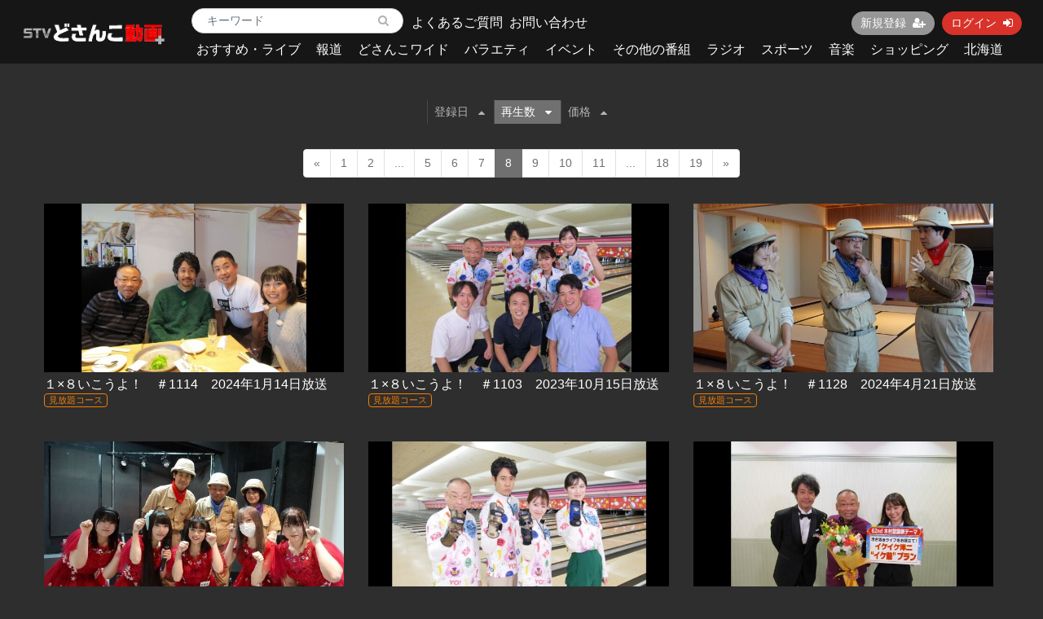

--- FILE ---
content_type: text/html; charset=UTF-8
request_url: https://mv.stv.jp/contents/search?o=d&q%5Bcategory_id%5D=8&s=pc&page=8
body_size: 8382
content:
<!DOCTYPE html>
<html lang="ja">
    <head>
        <meta charset="utf-8">
        <title>検索結果 | ＳＴＶどさんこ動画＋</title>
        <meta name="viewport" content="width=device-width,initial-scale=1">
        <meta name="description" content="">

        <meta name="format-detection" content="telephone=no">
        <meta http-equiv="X-UA-Compatible" content="IE=edge">
        <link rel="icon" type="image/png" href="https://mv.stv.jp/file_upload/favicon.ico?ver=4.22.0">
        <link rel="apple-touch-icon" sizes="192x192" href="https://mv.stv.jp/file_upload/apple-touch-icon.png?ver=4.22.0" />
        <link rel="manifest" href="https://mv.stv.jp/manifest.json?ver=4.22.0">

                                    <meta property="og:type" content="article">
                        <meta property="og:title" content="検索結果 | ＳＴＶどさんこ動画＋">
            <meta property="og:site_name" content="ＳＴＶどさんこ動画＋">
            <meta property="og:description" content="">
            <meta property="og:url" content="https://mv.stv.jp/contents/search?o=d&amp;page=8&amp;q%5Bcategory_id%5D=8&amp;s=pc">
            <meta property="og:image" content="https://mv.stv.jp/file_upload/og_image.png?ver=4.22.0">
        
                    <meta name="twitter:card" content="summary">
            <meta name="twitter:title" content="検索結果 | ＳＴＶどさんこ動画＋">
            <meta name="twitter:site" content="ＳＴＶどさんこ動画＋">
            <meta name="twitter:description" content="">
            <meta name="twitter:url" content="https://mv.stv.jp/contents/search?o=d&amp;page=8&amp;q%5Bcategory_id%5D=8&amp;s=pc">
            <meta name="twitter:image" content="https://mv.stv.jp/file_upload/og_image.png?ver=4.22.0">
        
                    <link rel="stylesheet" href="https://mv.stv.jp/lib/slick/slick.css?ver=4.22.0">
            <link rel="stylesheet" href="https://mv.stv.jp/lib/slick/slick-theme.css?ver=4.22.0">
            <link rel="stylesheet" href="https://mv.stv.jp/file_upload/css/bootstrap/bootstrap.css?ver=4.22.0"> 
            <link rel="stylesheet" href="https://mv.stv.jp/css/font-awesome/font-awesome.css?ver=4.22.0">
            <link rel="stylesheet" href="https://mv.stv.jp/css/jq-ui/jquery-ui.min.css?ver=4.22.0">
            <link rel="stylesheet" href="https://mv.stv.jp/file_upload/css/color_pc.css?ver=4.22.0">
            <link rel="stylesheet" href="https://mv.stv.jp/file_upload/css/style_pc.css?ver=4.22.0">
            <link rel="stylesheet" href="https://mv.stv.jp/file_upload/css/icon_add.css?ver=4.22.0"> 
        
<!-- Google Tag Manager -->
<script>(function(w,d,s,l,i){w[l]=w[l]||[];w[l].push({'gtm.start':
new Date().getTime(),event:'gtm.js'});var f=d.getElementsByTagName(s)[0],
j=d.createElement(s),dl=l!='dataLayer'?'&l='+l:'';j.async=true;j.src=
'https://www.googletagmanager.com/gtm.js?id='+i+dl;f.parentNode.insertBefore(j,f);
})(window,document,'script','dataLayer','GTM-55S83TL');</script>
<!-- End Google Tag Manager -->

        <script>
            var Socialcast = {};
            Socialcast.csrfToken = "KvwiooXZuOJuXS5d2l7S7BwXB0FyP6IKtb6C7E38";
                                </script>
                    <!-- script -->
            <script src="https://mv.stv.jp/js/jquery-2.2.4.min.js?ver=4.22.0"></script>
            <script src="https://www.gstatic.com/firebasejs/5.5.7/firebase-app.js"></script>
            <script src="https://www.gstatic.com/firebasejs/5.5.7/firebase-messaging.js"></script>
            <script src="https://mv.stv.jp/js/modernizr-custom.js?ver=4.22.0"></script>
            <!-- slick -->
            <script src="https://mv.stv.jp/js/slick/slick.min.js?ver=4.22.0"></script>
            <!-- //slick -->
            <!-- tile.js -->
            <script src="https://mv.stv.jp/js/jquery.tile.min.js?ver=4.22.0"></script>
            <!-- //tile.js -->
            <!-- bootstrap -->
            <script src="https://mv.stv.jp/js/tether.min.js?ver=4.22.0"></script>
            <script src="https://mv.stv.jp/js/bootstrap.min.js?ver=4.22.0"></script>
            <!-- //bootstrap -->
            <!-- datepicker -->
            <script src="https://mv.stv.jp/js/jquery-ui.min.js?ver=4.22.0"></script>
            <script src="https://mv.stv.jp/js/datepicker-ja.js?ver=4.22.0"></script>
            <!-- //datepicker -->

            <script src="https://cdnjs.cloudflare.com/ajax/libs/jsviews/1.0.1/jsviews.min.js"></script>
            <script src="https://mv.stv.jp/js/moment.min.js?ver=4.22.0"></script>
            <script src="https://mv.stv.jp/file_upload/js/base.js?ver=4.22.0"></script>
            <script src="https://mv.stv.jp/js/app.js?ver=4.22.0"></script>
            <script src="https://mv.stv.jp/js/app.favorite.js?ver=4.22.0"></script>
            <script src="https://mv.stv.jp/js/app.comment.js?ver=4.22.0"></script>
            <script src="https://mv.stv.jp/js/app.watch-history.js?ver=4.22.0"></script>
            <script src="https://mv.stv.jp/js/app.pushSubscriber.js?ver=4.22.0"></script>
                        </head>
    <body id="page-contents-search">

<!-- Google Tag Manager (noscript) -->
<noscript><iframe src="https://www.googletagmanager.com/ns.html?id=GTM-55S83TL"
height="0" width="0" style="display:none;visibility:hidden"></iframe></noscript>
<!-- End Google Tag Manager (noscript) -->

        <!-- Modal -->
<div class="modal fade" id="modal-login" tabindex="-1" role="dialog" aria-labelledby="modal-label-login" aria-hidden="true">
    <div class="modal-dialog" role="document">
        <div class="modal-content">
            <div class="modal-header">
                <h5 class="modal-title" id="modal-label-login">ログイン</h5>
                <button type="button" class="close" data-dismiss="modal" aria-label="Close">
                    <span aria-hidden="true">&times;</span>
                </button>
            </div>
            <div class="modal-body">
                    
                <div class="box-section">
                        <form method="POST" action="https://mv.stv.jp/login" accept-charset="UTF-8" novalidate="novalidate"><input name="_token" type="hidden" value="KvwiooXZuOJuXS5d2l7S7BwXB0FyP6IKtb6C7E38">

                                    <div class="form-group"  >
    
    <label for="email" class="form-control-label marked required">メールアドレス</label>

        <input class="form-control" required="required" name="email" type="email" id="email">

    
            </div>
    
                                            <div class="form-group"  >
    
    <label for="password" class="form-control-label marked required">パスワード</label>

        <input class="form-control" required="required" name="password" type="password" id="password">

    
            </div>
    
                                

        <input class="form-control" name="redirect_to" type="hidden" value="https://mv.stv.jp/contents/search">

    

                                    <div class="btn-area-center"  >

<button class="btn btn-theme" type="submit">ログイン</button> 

    </div>

            
    </form>

                    <div class="btn-area-center">
                        <a class="btn" href="https://mv.stv.jp/password/reset">ログインできない方はこちら<i class="fa fa-angle-right" aria-hidden="true"></i></a>
                                                    <a class="btn" href="https://mv.stv.jp/entry?redirect_to=https%3A%2F%2Fmv.stv.jp%2Fcontents%2Fsearch">新規登録はこちら<i class="fa fa-angle-right" aria-hidden="true"></i></a>
                                            </div>
                </div>
                                            </div>
        </div>
    </div>
</div>
<!-- //Modal -->
        <div class="modal fade" id="modal-buy" tabindex="-1" role="dialog" aria-labelledby="modal-label-login" aria-hidden="true">
  <div class="modal-dialog" role="document">
    <div class="modal-content">
      <div class="modal-header">
        <h5 class="modal-title" id="modal-label-login">
          購入するには会員登録が必要です
        </h5>
        <button type="button" class="close" data-dismiss="modal" aria-label="Close">
          <span aria-hidden="true">&times;</span>
        </button>
      </div>
      <div class="modal-body">
        <div class="box-section">
          <div class="row">
                            <div class="col-lg-6">
                  <p class="text-center mb-0">未登録の方は、新規登録</p>
                  <div class="btn-area-center mt-0">
                    <a class="btn btn-accent" href="https://mv.stv.jp/entry">新規登録<i class="fa fa-user-plus" aria-hidden="true"></i></a>
                  </div>
                </div>
                <div class="col-lg-6">
                  <p class="text-center mb-0">会員の方はログイン</p>
                  <div class="btn-area-center mt-0">
                    <a class="btn btn-theme" href="https://mv.stv.jp/login">ログイン<i class="fa fa-sign-in" aria-hidden="true"></i></a>
                  </div>
                </div>
                      </div>
        </div>
      </div>
    </div>
  </div>
</div>
<!-- //Modal -->

                    <header class="box-header">
    <nav class="row">
        <div class="nav-inner col-md-2">
            <h1><a href="https://mv.stv.jp"><img src="https://mv.stv.jp/file_upload/img/logo.png?ver=4.22.0" alt="ＳＴＶどさんこ動画＋"></a></h1>
        </div>
        <div class="nav-inner col-md-10">
            <div class="container">
                <div class="row">
                  <div class="col-md-12">
                        <div class="box-search float-l">
                            <form class="form-inline" action="https://mv.stv.jp/contents/search">
                                <div class="input-group flex-nowrap align-items-center">
                                    <input class="form-control form-control-sm" name="q[keyword]" type="text" placeholder="キーワード">
                                    <input type="submit" value="&#xf002">
                                </div>
                            </form>
                        </div>
                        
                        <div class="float-l" style="height:100%;position:relative;">
                        	<div style="font-size:16px; position:absolute; top:50%; left:10px; transform:translate(0,-50%); width:250px;"><a href="https://mv.stv.jp/pub/question">よくあるご質問</a></div>
                            <div style="font-size:16px; position:absolute; top:50%; left:130px; transform:translate(0,-50%); width:250px;"><a href="https://mv.stv.jp/inquiry">お問い合わせ</a></div>
                        </div>

                        <ul class="global-nav-list text-right float-r btn-wrap">
                                                                                                <li><a class="btn btn-accent btn-sm" href="https://mv.stv.jp/entry">新規登録<i class="fa fa-user-plus" aria-hidden="true"></i></a></li>
                                                                <li><a class="btn btn-theme btn-sm" href="https://mv.stv.jp/login?redirect_to=https%3A%2F%2Fmv.stv.jp%2Fcontents%2Fsearch">ログイン<i class="fa fa-sign-in" aria-hidden="true"></i></a></li>
                            
                                                  </ul>
                      <!-- //row -->
                    </div>
                    <div class="col-md-12">
                        <ul class="global-nav-list global-nav clearfix">
                                                                                                                                                      <li>
                              <h2>
                                  <a href="https://mv.stv.jp/contents/category/osusumel">
                                      おすすめ・ライブ
                                  </a>
                              </h2>
                          </li>
                                                  <li>
                              <h2>
                                  <a href="https://mv.stv.jp/contents/category/hodo">
                                      報道
                                  </a>
                              </h2>
                          </li>
                                                  <li>
                              <h2>
                                  <a href="https://mv.stv.jp/contents/category/dosanko">
                                      どさんこワイド
                                  </a>
                              </h2>
                          </li>
                                                  <li>
                              <h2>
                                  <a href="https://mv.stv.jp/contents/category/variety">
                                      バラエティ
                                  </a>
                              </h2>
                          </li>
                                                  <li>
                              <h2>
                                  <a href="https://mv.stv.jp/contents/category/event">
                                      イベント
                                  </a>
                              </h2>
                          </li>
                                                  <li>
                              <h2>
                                  <a href="https://mv.stv.jp/contents/category/bangumi">
                                      その他の番組
                                  </a>
                              </h2>
                          </li>
                                                  <li>
                              <h2>
                                  <a href="https://mv.stv.jp/contents/category/radio">
                                      ラジオ
                                  </a>
                              </h2>
                          </li>
                                                  <li>
                              <h2>
                                  <a href="https://mv.stv.jp/contents/category/sports">
                                      スポーツ
                                  </a>
                              </h2>
                          </li>
                                                  <li>
                              <h2>
                                  <a href="https://mv.stv.jp/contents/category/music">
                                      音楽
                                  </a>
                              </h2>
                          </li>
                                                  <li>
                              <h2>
                                  <a href="https://mv.stv.jp/contents/category/shop">
                                      ショッピング
                                  </a>
                              </h2>
                          </li>
                                                  <li>
                              <h2>
                                  <a href="https://mv.stv.jp/contents/category/hokkaido">
                                      北海道
                                  </a>
                              </h2>
                          </li>
                                                </ul>
                    </div>
                </div>
                <!-- //row -->
            </div>
            <!-- // .container -->
        </div>
        <!-- // .nav-inner -->
    </nav>
</header>
        
            <main class="box-wrapper">
        


                
        <div class="container box-main">
            <div class="row">

                  
                <div class="col-12">
                    <div class="tile-inner">
                            <section class="box-section">
                
                <div class="box-sort">
            <a class="btn icon" href="https://mv.stv.jp/contents/search?o=d&q%5Bcategory_id%5D=8&s=di_s&page=8">登録日<i class="fa fa-caret-up"></i></a>
    
                        <a class="btn icon active" href="https://mv.stv.jp/contents/search?o=a&q%5Bcategory_id%5D=8&s=pc&page=8">再生数<i class="fa fa-caret-down"></i></a>
                    
            <a class="btn icon" href="https://mv.stv.jp/contents/search?o=d&q%5Bcategory_id%5D=8&s=p&page=8">価格<i class="fa fa-caret-up"></i></a>
    </div>
        

                
                            <ul class="pagination justify-content-center">
                    <li class="page-item"><a class="page-link" href="https://mv.stv.jp/contents/search?o=d&amp;q%5Bcategory_id%5D=8&amp;s=pc&amp;page=7" rel="prev">&laquo;</a></li>
        
                                                                                <li class="page-item"><a class="page-link" href="https://mv.stv.jp/contents/search?o=d&amp;q%5Bcategory_id%5D=8&amp;s=pc&amp;page=1">1</a></li>
                                                                                <li class="page-item"><a class="page-link" href="https://mv.stv.jp/contents/search?o=d&amp;q%5Bcategory_id%5D=8&amp;s=pc&amp;page=2">2</a></li>
                                                                                    <li class="page-item disabled"><span class="page-link">...</span></li>
                                                                                            <li class="page-item"><a class="page-link" href="https://mv.stv.jp/contents/search?o=d&amp;q%5Bcategory_id%5D=8&amp;s=pc&amp;page=5">5</a></li>
                                                                                <li class="page-item"><a class="page-link" href="https://mv.stv.jp/contents/search?o=d&amp;q%5Bcategory_id%5D=8&amp;s=pc&amp;page=6">6</a></li>
                                                                                <li class="page-item"><a class="page-link" href="https://mv.stv.jp/contents/search?o=d&amp;q%5Bcategory_id%5D=8&amp;s=pc&amp;page=7">7</a></li>
                                                                                <li class="page-item active"><span class="page-link">8</span></li>
                                                                                <li class="page-item"><a class="page-link" href="https://mv.stv.jp/contents/search?o=d&amp;q%5Bcategory_id%5D=8&amp;s=pc&amp;page=9">9</a></li>
                                                                                <li class="page-item"><a class="page-link" href="https://mv.stv.jp/contents/search?o=d&amp;q%5Bcategory_id%5D=8&amp;s=pc&amp;page=10">10</a></li>
                                                                                <li class="page-item"><a class="page-link" href="https://mv.stv.jp/contents/search?o=d&amp;q%5Bcategory_id%5D=8&amp;s=pc&amp;page=11">11</a></li>
                                                                                    <li class="page-item disabled"><span class="page-link">...</span></li>
                                                                                            <li class="page-item"><a class="page-link" href="https://mv.stv.jp/contents/search?o=d&amp;q%5Bcategory_id%5D=8&amp;s=pc&amp;page=18">18</a></li>
                                                                                <li class="page-item"><a class="page-link" href="https://mv.stv.jp/contents/search?o=d&amp;q%5Bcategory_id%5D=8&amp;s=pc&amp;page=19">19</a></li>
                                                        
                    <li class="page-item"><a class="page-link" href="https://mv.stv.jp/contents/search?o=d&amp;q%5Bcategory_id%5D=8&amp;s=pc&amp;page=9" rel="next">&raquo;</a></li>
            </ul>

                
        
        
                    


                <div class="content-list row" id="">
        
                                                                            


<div class="content-list-item col-lg-4 col-md-6">
    <article>
        <a href="https://mv.stv.jp/contents/7855">
            <div class="content-thumbnail">
                <div class="content-thumbnail-box">
                    <div class="content-thumbnail-box-inner" style="background-image: url(https://mv.stv.jp/storage/generated/images/thumbnail/640x360/content-d17e6bcbcef8de3f7a00195cfa5706f1-thumbnail.jpg?ts=);"></div>
                                    </div>
            </div>
        </a>
        <div class="content-info-box">
            <div class="js-tilefix">
                <h3 class="ttl-xs ellipsis"><a href="https://mv.stv.jp/contents/7855">１×８いこうよ！　＃1114　2024年1月14日放送</a></h3>
                <div class="content-status-box">
                                                                <span class="tag premium">見放題コース</span>
                                                        </div>
                <!-- //.content-status-box -->
                
                                                <div class="content-price" style="font-size:14px;">
                                    </div>
                <!-- //.content-price -->
            </div>
            <!-- .js-tilefix -->
                        <!-- //.box-contents-numbers -->
        </div>
        <!-- //.content-info-box -->
    </article>
</div>
<!-- //.content-list-item -->
                                                    


<div class="content-list-item col-lg-4 col-md-6">
    <article>
        <a href="https://mv.stv.jp/contents/7250">
            <div class="content-thumbnail">
                <div class="content-thumbnail-box">
                    <div class="content-thumbnail-box-inner" style="background-image: url(https://mv.stv.jp/storage/generated/images/thumbnail/640x360/content-8ce6fc704072e351679ac97d4a985574-thumbnail.jpg?ts=);"></div>
                                    </div>
            </div>
        </a>
        <div class="content-info-box">
            <div class="js-tilefix">
                <h3 class="ttl-xs ellipsis"><a href="https://mv.stv.jp/contents/7250">１×８いこうよ！　＃1103　2023年10月15日放送</a></h3>
                <div class="content-status-box">
                                                                <span class="tag premium">見放題コース</span>
                                                        </div>
                <!-- //.content-status-box -->
                
                                                <div class="content-price" style="font-size:14px;">
                                    </div>
                <!-- //.content-price -->
            </div>
            <!-- .js-tilefix -->
                        <!-- //.box-contents-numbers -->
        </div>
        <!-- //.content-info-box -->
    </article>
</div>
<!-- //.content-list-item -->
                                                    


<div class="content-list-item col-lg-4 col-md-6">
    <article>
        <a href="https://mv.stv.jp/contents/8341">
            <div class="content-thumbnail">
                <div class="content-thumbnail-box">
                    <div class="content-thumbnail-box-inner" style="background-image: url(https://mv.stv.jp/storage/generated/images/thumbnail/640x360/content-e70981fd305170c41a5632b2a24bbcaa-thumbnail.jpg?ts=);"></div>
                                    </div>
            </div>
        </a>
        <div class="content-info-box">
            <div class="js-tilefix">
                <h3 class="ttl-xs ellipsis"><a href="https://mv.stv.jp/contents/8341">１×８いこうよ！　＃1128　2024年4月21日放送</a></h3>
                <div class="content-status-box">
                                                                <span class="tag premium">見放題コース</span>
                                                        </div>
                <!-- //.content-status-box -->
                
                                                <div class="content-price" style="font-size:14px;">
                                    </div>
                <!-- //.content-price -->
            </div>
            <!-- .js-tilefix -->
                        <!-- //.box-contents-numbers -->
        </div>
        <!-- //.content-info-box -->
    </article>
</div>
<!-- //.content-list-item -->
                                                    


<div class="content-list-item col-lg-4 col-md-6">
    <article>
        <a href="https://mv.stv.jp/contents/8356">
            <div class="content-thumbnail">
                <div class="content-thumbnail-box">
                    <div class="content-thumbnail-box-inner" style="background-image: url(https://mv.stv.jp/storage/generated/images/thumbnail/640x360/content-b45f8e4366b41a30994d6b5b3bb2d51b-thumbnail.jpg?ts=);"></div>
                                    </div>
            </div>
        </a>
        <div class="content-info-box">
            <div class="js-tilefix">
                <h3 class="ttl-xs ellipsis"><a href="https://mv.stv.jp/contents/8356">１×８いこうよ！　＃1129　2024年4月28日放送</a></h3>
                <div class="content-status-box">
                                                                <span class="tag premium">見放題コース</span>
                                                        </div>
                <!-- //.content-status-box -->
                
                                                <div class="content-price" style="font-size:14px;">
                                    </div>
                <!-- //.content-price -->
            </div>
            <!-- .js-tilefix -->
                        <!-- //.box-contents-numbers -->
        </div>
        <!-- //.content-info-box -->
    </article>
</div>
<!-- //.content-list-item -->
                                                    


<div class="content-list-item col-lg-4 col-md-6">
    <article>
        <a href="https://mv.stv.jp/contents/9066">
            <div class="content-thumbnail">
                <div class="content-thumbnail-box">
                    <div class="content-thumbnail-box-inner" style="background-image: url(https://mv.stv.jp/storage/generated/images/thumbnail/640x360/content-79d37fb2893b428f7ea4ed3b07a84096-thumbnail.jpg?ts=);"></div>
                                    </div>
            </div>
        </a>
        <div class="content-info-box">
            <div class="js-tilefix">
                <h3 class="ttl-xs ellipsis"><a href="https://mv.stv.jp/contents/9066">１×８いこうよ！　＃1160　2025年1月26日放送</a></h3>
                <div class="content-status-box">
                                                                <span class="tag premium">見放題コース</span>
                                                        </div>
                <!-- //.content-status-box -->
                
                                                <div class="content-price" style="font-size:14px;">
                                    </div>
                <!-- //.content-price -->
            </div>
            <!-- .js-tilefix -->
                        <!-- //.box-contents-numbers -->
        </div>
        <!-- //.content-info-box -->
    </article>
</div>
<!-- //.content-list-item -->
                                                    


<div class="content-list-item col-lg-4 col-md-6">
    <article>
        <a href="https://mv.stv.jp/contents/2679">
            <div class="content-thumbnail">
                <div class="content-thumbnail-box">
                    <div class="content-thumbnail-box-inner" style="background-image: url(https://mv.stv.jp/storage/generated/images/thumbnail/640x360/content-9813b270ed0288e7c0388f0fd4ec68f5-thumbnail.jpg?ts=);"></div>
                                    </div>
            </div>
        </a>
        <div class="content-info-box">
            <div class="js-tilefix">
                <h3 class="ttl-xs ellipsis"><a href="https://mv.stv.jp/contents/2679">１×８いこうよ！　＃1014　2021年10月24日放送</a></h3>
                <div class="content-status-box">
                                                                <span class="tag premium">見放題コース</span>
                                                        </div>
                <!-- //.content-status-box -->
                
                                                <div class="content-price" style="font-size:14px;">
                                    </div>
                <!-- //.content-price -->
            </div>
            <!-- .js-tilefix -->
                        <!-- //.box-contents-numbers -->
        </div>
        <!-- //.content-info-box -->
    </article>
</div>
<!-- //.content-list-item -->
                                                    


<div class="content-list-item col-lg-4 col-md-6">
    <article>
        <a href="https://mv.stv.jp/contents/8812">
            <div class="content-thumbnail">
                <div class="content-thumbnail-box">
                    <div class="content-thumbnail-box-inner" style="background-image: url(https://mv.stv.jp/storage/generated/images/thumbnail/640x360/content-ba3c95c2962d3aab2f6e667932daa3c5-thumbnail.jpg?ts=);"></div>
                                    </div>
            </div>
        </a>
        <div class="content-info-box">
            <div class="js-tilefix">
                <h3 class="ttl-xs ellipsis"><a href="https://mv.stv.jp/contents/8812">１×８いこうよ！　＃1151　2024年11月10日放送</a></h3>
                <div class="content-status-box">
                                                                <span class="tag premium">見放題コース</span>
                                                        </div>
                <!-- //.content-status-box -->
                
                                                <div class="content-price" style="font-size:14px;">
                                    </div>
                <!-- //.content-price -->
            </div>
            <!-- .js-tilefix -->
                        <!-- //.box-contents-numbers -->
        </div>
        <!-- //.content-info-box -->
    </article>
</div>
<!-- //.content-list-item -->
                                                    


<div class="content-list-item col-lg-4 col-md-6">
    <article>
        <a href="https://mv.stv.jp/contents/8657">
            <div class="content-thumbnail">
                <div class="content-thumbnail-box">
                    <div class="content-thumbnail-box-inner" style="background-image: url(https://mv.stv.jp/storage/generated/images/thumbnail/640x360/content-bd33f02c4e28615b5af2d24703e066d5-thumbnail.jpg?ts=);"></div>
                                    </div>
            </div>
        </a>
        <div class="content-info-box">
            <div class="js-tilefix">
                <h3 class="ttl-xs ellipsis"><a href="https://mv.stv.jp/contents/8657">１×８いこうよ！　＃1143　2024年9月15日放送</a></h3>
                <div class="content-status-box">
                                                                <span class="tag premium">見放題コース</span>
                                                        </div>
                <!-- //.content-status-box -->
                
                                                <div class="content-price" style="font-size:14px;">
                                    </div>
                <!-- //.content-price -->
            </div>
            <!-- .js-tilefix -->
                        <!-- //.box-contents-numbers -->
        </div>
        <!-- //.content-info-box -->
    </article>
</div>
<!-- //.content-list-item -->
                                                    


<div class="content-list-item col-lg-4 col-md-6">
    <article>
        <a href="https://mv.stv.jp/contents/9126">
            <div class="content-thumbnail">
                <div class="content-thumbnail-box">
                    <div class="content-thumbnail-box-inner" style="background-image: url(https://mv.stv.jp/storage/generated/images/thumbnail/640x360/content-dc1322dd294effcdac9942803027b362-thumbnail.jpg?ts=);"></div>
                                    </div>
            </div>
        </a>
        <div class="content-info-box">
            <div class="js-tilefix">
                <h3 class="ttl-xs ellipsis"><a href="https://mv.stv.jp/contents/9126">１×８いこうよ！　＃1163　2025年2月16日放送</a></h3>
                <div class="content-status-box">
                                                                <span class="tag premium">見放題コース</span>
                                                        </div>
                <!-- //.content-status-box -->
                
                                                <div class="content-price" style="font-size:14px;">
                                    </div>
                <!-- //.content-price -->
            </div>
            <!-- .js-tilefix -->
                        <!-- //.box-contents-numbers -->
        </div>
        <!-- //.content-info-box -->
    </article>
</div>
<!-- //.content-list-item -->
                                                    


<div class="content-list-item col-lg-4 col-md-6">
    <article>
        <a href="https://mv.stv.jp/contents/4833">
            <div class="content-thumbnail">
                <div class="content-thumbnail-box">
                    <div class="content-thumbnail-box-inner" style="background-image: url(https://mv.stv.jp/storage/generated/images/thumbnail/640x360/content-41071a1452b40720449779a233716395-thumbnail.jpg?ts=);"></div>
                                    </div>
            </div>
        </a>
        <div class="content-info-box">
            <div class="js-tilefix">
                <h3 class="ttl-xs ellipsis"><a href="https://mv.stv.jp/contents/4833">１×８いこうよ！　＃1060　2022年11月13日放送</a></h3>
                <div class="content-status-box">
                                                                <span class="tag premium">見放題コース</span>
                                                        </div>
                <!-- //.content-status-box -->
                
                                                <div class="content-price" style="font-size:14px;">
                                    </div>
                <!-- //.content-price -->
            </div>
            <!-- .js-tilefix -->
                        <!-- //.box-contents-numbers -->
        </div>
        <!-- //.content-info-box -->
    </article>
</div>
<!-- //.content-list-item -->
                                                    


<div class="content-list-item col-lg-4 col-md-6">
    <article>
        <a href="https://mv.stv.jp/contents/1900">
            <div class="content-thumbnail">
                <div class="content-thumbnail-box">
                    <div class="content-thumbnail-box-inner" style="background-image: url(https://mv.stv.jp/storage/generated/images/thumbnail/640x360/content-9fdb62f932adf55af2c0e09e55861964-thumbnail.jpg?ts=);"></div>
                                    </div>
            </div>
        </a>
        <div class="content-info-box">
            <div class="js-tilefix">
                <h3 class="ttl-xs ellipsis"><a href="https://mv.stv.jp/contents/1900">１×８いこうよ！　＃997　2021年5月16日放送</a></h3>
                <div class="content-status-box">
                                                                <span class="tag premium">見放題コース</span>
                                                        </div>
                <!-- //.content-status-box -->
                
                                                <div class="content-price" style="font-size:14px;">
                                    </div>
                <!-- //.content-price -->
            </div>
            <!-- .js-tilefix -->
                        <!-- //.box-contents-numbers -->
        </div>
        <!-- //.content-info-box -->
    </article>
</div>
<!-- //.content-list-item -->
                                                    


<div class="content-list-item col-lg-4 col-md-6">
    <article>
        <a href="https://mv.stv.jp/contents/1750">
            <div class="content-thumbnail">
                <div class="content-thumbnail-box">
                    <div class="content-thumbnail-box-inner" style="background-image: url(https://mv.stv.jp/storage/generated/images/thumbnail/640x360/content-6a5dfac4be1502501489fc0f5a24b667-thumbnail.jpg?ts=);"></div>
                                    </div>
            </div>
        </a>
        <div class="content-info-box">
            <div class="js-tilefix">
                <h3 class="ttl-xs ellipsis"><a href="https://mv.stv.jp/contents/1750">１×８いこうよ！　＃994　2021年4月18日放送</a></h3>
                <div class="content-status-box">
                                                                <span class="tag premium">見放題コース</span>
                                                        </div>
                <!-- //.content-status-box -->
                
                                                <div class="content-price" style="font-size:14px;">
                                    </div>
                <!-- //.content-price -->
            </div>
            <!-- .js-tilefix -->
                        <!-- //.box-contents-numbers -->
        </div>
        <!-- //.content-info-box -->
    </article>
</div>
<!-- //.content-list-item -->
                        
                        

        </div>


                <ul class="pagination justify-content-center">
                    <li class="page-item"><a class="page-link" href="https://mv.stv.jp/contents/search?o=d&amp;q%5Bcategory_id%5D=8&amp;s=pc&amp;page=7" rel="prev">&laquo;</a></li>
        
                                                                                <li class="page-item"><a class="page-link" href="https://mv.stv.jp/contents/search?o=d&amp;q%5Bcategory_id%5D=8&amp;s=pc&amp;page=1">1</a></li>
                                                                                <li class="page-item"><a class="page-link" href="https://mv.stv.jp/contents/search?o=d&amp;q%5Bcategory_id%5D=8&amp;s=pc&amp;page=2">2</a></li>
                                                                                    <li class="page-item disabled"><span class="page-link">...</span></li>
                                                                                            <li class="page-item"><a class="page-link" href="https://mv.stv.jp/contents/search?o=d&amp;q%5Bcategory_id%5D=8&amp;s=pc&amp;page=5">5</a></li>
                                                                                <li class="page-item"><a class="page-link" href="https://mv.stv.jp/contents/search?o=d&amp;q%5Bcategory_id%5D=8&amp;s=pc&amp;page=6">6</a></li>
                                                                                <li class="page-item"><a class="page-link" href="https://mv.stv.jp/contents/search?o=d&amp;q%5Bcategory_id%5D=8&amp;s=pc&amp;page=7">7</a></li>
                                                                                <li class="page-item active"><span class="page-link">8</span></li>
                                                                                <li class="page-item"><a class="page-link" href="https://mv.stv.jp/contents/search?o=d&amp;q%5Bcategory_id%5D=8&amp;s=pc&amp;page=9">9</a></li>
                                                                                <li class="page-item"><a class="page-link" href="https://mv.stv.jp/contents/search?o=d&amp;q%5Bcategory_id%5D=8&amp;s=pc&amp;page=10">10</a></li>
                                                                                <li class="page-item"><a class="page-link" href="https://mv.stv.jp/contents/search?o=d&amp;q%5Bcategory_id%5D=8&amp;s=pc&amp;page=11">11</a></li>
                                                                                    <li class="page-item disabled"><span class="page-link">...</span></li>
                                                                                            <li class="page-item"><a class="page-link" href="https://mv.stv.jp/contents/search?o=d&amp;q%5Bcategory_id%5D=8&amp;s=pc&amp;page=18">18</a></li>
                                                                                <li class="page-item"><a class="page-link" href="https://mv.stv.jp/contents/search?o=d&amp;q%5Bcategory_id%5D=8&amp;s=pc&amp;page=19">19</a></li>
                                                        
                    <li class="page-item"><a class="page-link" href="https://mv.stv.jp/contents/search?o=d&amp;q%5Bcategory_id%5D=8&amp;s=pc&amp;page=9" rel="next">&raquo;</a></li>
            </ul>

    
    </section>
    
	        <section id="search-section" class="box-section">
        <h1 class="ttl-lg">検索</h1>
        <div class="box-form card">
                <form method="GET" action="https://mv.stv.jp/contents/search" accept-charset="UTF-8" novalidate="novalidate">



                        <div class="form-group"  >
    
    <label for="q[keyword]" class="form-control-label">キーワードで探す</label>

        <input class="form-control" placeholder="キーワードを入力" name="q[keyword]" type="text" value="" id="q[keyword]">

    
            </div>
    
                        <div class="form-group"  >
    
    <label for="q[category_id]" class="form-control-label">カテゴリで探す</label>

        <select class="form-control" id="q[category_id]" name="q[category_id]"><option value="">カテゴリを選択</option><option value="6">おすすめ・ライブ</option><option value="43">おすすめ・ライブ &gt; おすすめ</option><option value="56">おすすめ・ライブ &gt; ライブ配信・ライブカメラ・天気</option><option value="2">報道</option><option value="39">報道 &gt; ニュース</option><option value="82">報道 &gt; ＳＴＶニュース蔵出しアーカイブ</option><option value="3">どさんこワイド</option><option value="49">どさんこワイド &gt; どさんこワイド 特集企画</option><option value="81">どさんこワイド &gt; どさんこワイド 中継</option><option value="4">どさんこワイド &gt; どさんこ☆キッチン</option><option value="80">どさんこワイド &gt; どさんこネイチャー</option><option value="52">どさんこワイド &gt; 島太星の北海道のお仕事トコトン体験記</option><option value="61">どさんこワイド &gt; どさんこワイド30周年 農業高校ウィーク</option><option value="17">どさんこワイド &gt; どさんこワイド朝 番外編</option><option value="10">バラエティ</option><option value="79">バラエティ &gt; オズブラウン</option><option value="8" selected="selected">バラエティ &gt; １×８いこうよ！　</option><option value="9">バラエティ &gt; ブギウギ専務</option><option value="55">バラエティ &gt; ハレバレティモンディ</option><option value="7">バラエティ &gt; 熱烈！ホットサンド！</option><option value="5">イベント</option><option value="72">イベント &gt; イベント</option><option value="30">その他の番組</option><option value="57">その他の番組 &gt; 札幌ふるさと再発見</option><option value="83">その他の番組 &gt; 週末ゴホウビ</option><option value="78">その他の番組 &gt; どさんこWEEKEND</option><option value="70">その他の番組 &gt; ドキュメンタリー</option><option value="51">その他の番組 &gt; 明石英一郎のAチャンネル</option><option value="64">その他の番組 &gt; My Power Foods</option><option value="46">その他の番組 &gt; アナキャン ～キャンプはじめました～</option><option value="69">その他の番組 &gt; 真夜中のイイね♡</option><option value="33">その他の番組 &gt; ジョシスタあいく的</option><option value="23">その他の番組 &gt; ОＡ終わった？</option><option value="59">その他の番組 &gt; しろっぷのモーニングショー</option><option value="45">ラジオ</option><option value="16">ラジオ &gt; 木村洋二チャンネル</option><option value="11">スポーツ</option><option value="73">スポーツ &gt; スポーツ</option><option value="63">スポーツ &gt; eスポーツ</option><option value="13">音楽</option><option value="26">音楽 &gt; 北海道アンダースカイ</option><option value="14">ショッピング</option><option value="41">ショッピング &gt; どさんこ市場</option><option value="58">ショッピング &gt; カタログ　リフォーム特集</option><option value="65">ショッピング &gt; カタログ　雑貨特集</option><option value="71">ショッピング &gt; ラジオホームショップ</option><option value="15">北海道</option><option value="76">北海道 &gt; 防災</option><option value="75">北海道 &gt; STV創立65周年記念【ぼうさいお絵かきですよ！】</option><option value="74">北海道 &gt; STV創立65周年記念【KAKAR ～アイヌ文化を紡ぐ～】</option><option value="18">北海道 &gt; 北の駅舎物語</option><option value="66">北海道 &gt; きっとだれかと話したくなるアイヌ文化</option><option value="62">北海道 &gt; オムニバス北海道</option></select>

    
            </div>
    
                        <div class="form-group"  >
    

<div>
                    
    
    
    <input class="choice-field" id="q_type_single" name="q[type]" type="radio" value="single">

            <label for="q_type_single" class="form-check-label">単体動画</label>
    

    
                
    
    
    <input class="choice-field" id="q_type_set" name="q[type]" type="radio" value="set">

            <label for="q_type_set" class="form-check-label">セット動画</label>
    

    
    
    
            </div>
    </div>

                        <div class="form-group"  >
    

<div>
                    
    
    
    <input class="choice-field" id="q_limit_type_0" name="q[limit_type]" type="radio" value="0">

            <label for="q_limit_type_0" class="form-check-label">制限なし</label>
    

    
                
    
    
    <input class="choice-field" id="q_limit_type_1" name="q[limit_type]" type="radio" value="1">

            <label for="q_limit_type_1" class="form-check-label">会員のみ</label>
    

    
                
    
    
    <input class="choice-field" id="q_limit_type_2" name="q[limit_type]" type="radio" value="2">

            <label for="q_limit_type_2" class="form-check-label">有料</label>
    

    
                
    
    
    <input class="choice-field" id="q_limit_type_3" name="q[limit_type]" type="radio" value="3">

            <label for="q_limit_type_3" class="form-check-label">月額会員のみ</label>
    

    
    
    
            </div>
    </div>

                <div class="btn-area-center"  >


    <button class="btn btn-cancel" type="reset">リセット</button> 
    <button class="btn btn-theme" type="submit">検索する</button> 


    </div>

            

    </form>

        </div>
    </section>
    	
                <div style="text-align:center;margin-top:20px;margin-bottom:20px;">
            <script async src="https://pagead2.googlesyndication.com/pagead/js/adsbygoogle.js"></script>
            <!-- PC_どさんこ動画プラス_下部 -->
            <ins class="adsbygoogle"
                 style="display:block"
                 data-ad-client="ca-pub-9610894685233822"
                 data-ad-slot="4367078708"
                 data-ad-format="auto"
                 data-full-width-responsive="true"></ins>
            <script>
                 (adsbygoogle = window.adsbygoogle || []).push({});
            </script>
        </div>
                        </div>
                </div>
            </div>
        </div>
    </main>

                    <footer class="box-footer">
    <a id="toTopBtn" href="#"><i class="fa fa-chevron-up"></i></a>
    <nav class="container">
        <ul>
            <li><a href="https://mv.stv.jp/pub/agreement">利用規約</a></li>
            <li><a href="https://mv.stv.jp/pub/ascp">特定商取引法に基づく表記</a></li>
            <li><a href="http://stv.jp/info/privacy/index.html" target=”_blank” >プライバシーポリシー</a></li>
            <li><a href="https://mv.stv.jp/pub/syttemrequirements">動作推奨環境</a></li>
                                    <li><a href="https://twitter.com/mv_dosanko" target="_blank">X(旧Twitter)</a></li>
        </ul>
    </nav>
    
    <div class="box-img">
        <div style="text-align:center;display:inline-block;">
          <div style="float:left; margin:0 15px;display:flex;text-align: left;">
          <img style="float:left;width:50px;height:50px;margin-right:5px;" src="/file_upload/img/bnr_jasrac.jpg" alt="JASRAC許諾番号">
          <p style="white-space: nowrap;line-height:1.0;padding:0;margin:auto;">JASRAC許諾番号<br/>第9008657013Y45038号<br>　</p>
          </div>
          <div style="float:left; margin:0 15px;display:flex;text-align: left;">
          <img style="float:left;width:50px;height:50px;margin-right:5px;" src="/file_upload/img/bnr_nextone.png" alt="NexTone許諾番号">
          <p style="white-space: nowrap;line-height:1.0;padding:0;margin:auto;">NexTone許諾番号<br/>ID000006602<br/>ID000006605</p>      
          </div>
          <br style="clear:both;">
        </div>
    </div>
    
    <div class="box-copyright">
        <a href="https://www.stv.jp/" target="_blank"><small>&copy; STV The Sapporo Television Broadcasting Co.,Ltd.</small></a>
    </div>
</footer>        
    </body>
</html>


--- FILE ---
content_type: text/html; charset=utf-8
request_url: https://www.google.com/recaptcha/api2/aframe
body_size: -86
content:
<!DOCTYPE HTML><html><head><meta http-equiv="content-type" content="text/html; charset=UTF-8"></head><body><script nonce="YnEl1kM6oXtPnSZXe609Uw">/** Anti-fraud and anti-abuse applications only. See google.com/recaptcha */ try{var clients={'sodar':'https://pagead2.googlesyndication.com/pagead/sodar?'};window.addEventListener("message",function(a){try{if(a.source===window.parent){var b=JSON.parse(a.data);var c=clients[b['id']];if(c){var d=document.createElement('img');d.src=c+b['params']+'&rc='+(localStorage.getItem("rc::a")?sessionStorage.getItem("rc::b"):"");window.document.body.appendChild(d);sessionStorage.setItem("rc::e",parseInt(sessionStorage.getItem("rc::e")||0)+1);localStorage.setItem("rc::h",'1769926967249');}}}catch(b){}});window.parent.postMessage("_grecaptcha_ready", "*");}catch(b){}</script></body></html>